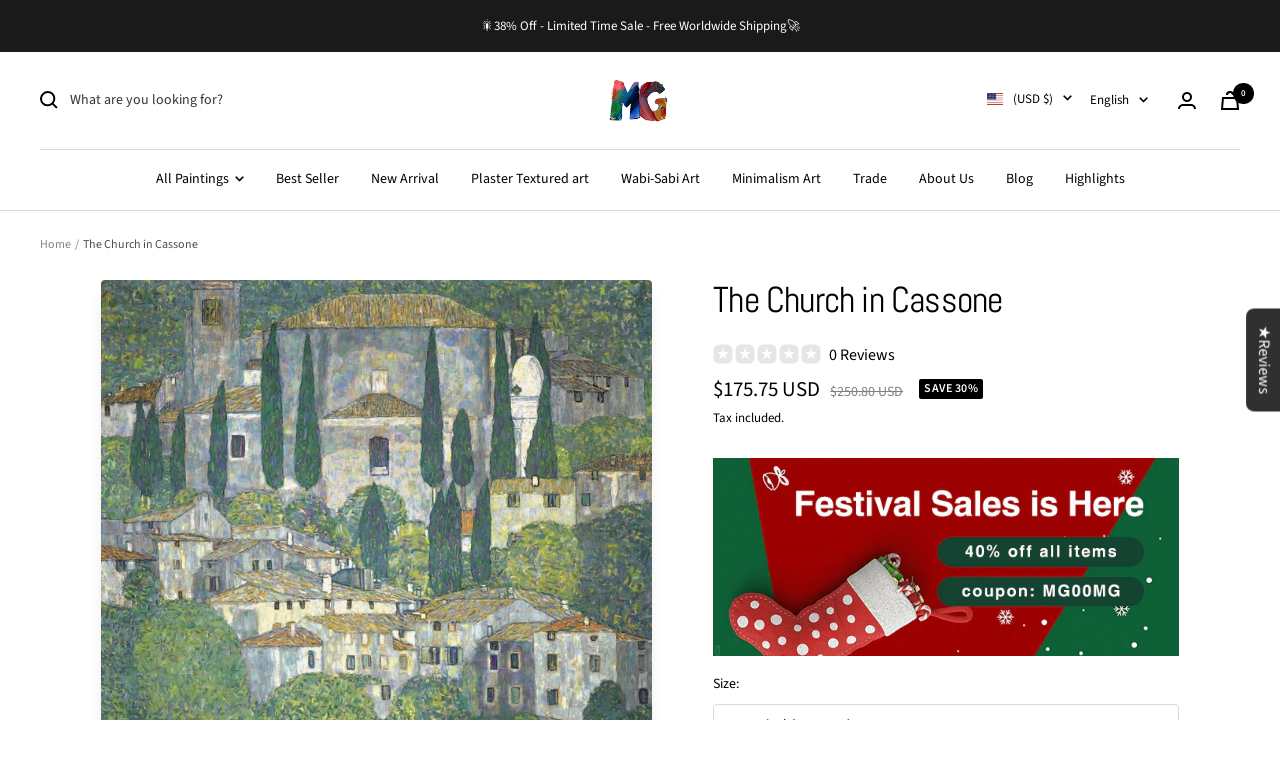

--- FILE ---
content_type: text/javascript; charset=utf-8
request_url: https://www.master-gallery.com/products/the-church-in-cassone.js
body_size: 1296
content:
{"id":4697116999727,"title":"The Church in Cassone","handle":"the-church-in-cassone","description":"\u003cul\u003e\n\u003cli\u003eThe painting is hand-painted by an experienced artist in MUSEUM QUALITY (80-90% likeness to the original).\u003c\/li\u003e\n\u003cli\u003eThe painting is created in method of traditional oil painting. It is an elegant artwork for home, hotel, cafe, office wall decoration.\u003c\/li\u003e\n\u003cli\u003eUse only Eco-friendly and artist-grade oil paints and linen canvas.\u003c\/li\u003e\n\u003cli\u003eThe painting is unframed\/unstretched, rolled in a paper tube. \u003cbr\u003e\n\u003c\/li\u003e\n\u003cli\u003eThe painting is made for order. It will be shipped in 28-35 days after receiving payment.\u003c\/li\u003e\n\u003cli\u003eThe size can be customized according to your special request. (Pls click \"Request A Quote\" for customization).\u003c\/li\u003e\n\u003cli\u003eThe painting is not signed by default. If you want to sign, pls write the request when place the order.\u003c\/li\u003e\n\u003cli\u003e3inch(8cm) white border is left for framing.\u003c\/li\u003e\n\u003c\/ul\u003e","published_at":"2020-07-30T17:35:08+08:00","created_at":"2020-07-30T17:35:08+08:00","vendor":"Gustav Klimt","type":"Old Master 2","tags":["30% discount","Free shipping","Hand-painted oil painting","House","Lake","Modern","Tree"],"price":17575,"price_min":17575,"price_max":71725,"available":true,"price_varies":true,"compare_at_price":25080,"compare_at_price_min":25080,"compare_at_price_max":102505,"compare_at_price_varies":true,"variants":[{"id":32531376734255,"title":"18x24inch(46x61cm)","option1":"18x24inch(46x61cm)","option2":null,"option3":null,"sku":"MJ-892-01","requires_shipping":true,"taxable":true,"featured_image":null,"available":true,"name":"The Church in Cassone - 18x24inch(46x61cm)","public_title":"18x24inch(46x61cm)","options":["18x24inch(46x61cm)"],"price":17575,"weight":0,"compare_at_price":25080,"inventory_management":null,"barcode":null,"requires_selling_plan":false,"selling_plan_allocations":[]},{"id":32531376767023,"title":"20x24inch(51x61cm)","option1":"20x24inch(51x61cm)","option2":null,"option3":null,"sku":null,"requires_shipping":true,"taxable":true,"featured_image":null,"available":true,"name":"The Church in Cassone - 20x24inch(51x61cm)","public_title":"20x24inch(51x61cm)","options":["20x24inch(51x61cm)"],"price":19475,"weight":0,"compare_at_price":27835,"inventory_management":null,"barcode":null,"requires_selling_plan":false,"selling_plan_allocations":[]},{"id":32531376799791,"title":"24x24inch(61x61cm)","option1":"24x24inch(61x61cm)","option2":null,"option3":null,"sku":null,"requires_shipping":true,"taxable":true,"featured_image":null,"available":true,"name":"The Church in Cassone - 24x24inch(61x61cm)","public_title":"24x24inch(61x61cm)","options":["24x24inch(61x61cm)"],"price":20900,"weight":0,"compare_at_price":29830,"inventory_management":null,"barcode":null,"requires_selling_plan":false,"selling_plan_allocations":[]},{"id":32531376832559,"title":"20x30inch(51x76cm)","option1":"20x30inch(51x76cm)","option2":null,"option3":null,"sku":null,"requires_shipping":true,"taxable":true,"featured_image":null,"available":true,"name":"The Church in Cassone - 20x30inch(51x76cm)","public_title":"20x30inch(51x76cm)","options":["20x30inch(51x76cm)"],"price":22325,"weight":0,"compare_at_price":31920,"inventory_management":null,"barcode":null,"requires_selling_plan":false,"selling_plan_allocations":[]},{"id":32531376865327,"title":"24x30inch(61x76cm)","option1":"24x30inch(61x76cm)","option2":null,"option3":null,"sku":null,"requires_shipping":true,"taxable":true,"featured_image":null,"available":true,"name":"The Church in Cassone - 24x30inch(61x76cm)","public_title":"24x30inch(61x76cm)","options":["24x30inch(61x76cm)"],"price":24225,"weight":0,"compare_at_price":34580,"inventory_management":null,"barcode":null,"requires_selling_plan":false,"selling_plan_allocations":[]},{"id":32531376898095,"title":"24x32inch(61x81cm)","option1":"24x32inch(61x81cm)","option2":null,"option3":null,"sku":null,"requires_shipping":true,"taxable":true,"featured_image":null,"available":true,"name":"The Church in Cassone - 24x32inch(61x81cm)","public_title":"24x32inch(61x81cm)","options":["24x32inch(61x81cm)"],"price":26125,"weight":0,"compare_at_price":37335,"inventory_management":null,"barcode":null,"requires_selling_plan":false,"selling_plan_allocations":[]},{"id":32531376930863,"title":"24x36inch(61x91cm)","option1":"24x36inch(61x91cm)","option2":null,"option3":null,"sku":null,"requires_shipping":true,"taxable":true,"featured_image":null,"available":true,"name":"The Church in Cassone - 24x36inch(61x91cm)","public_title":"24x36inch(61x91cm)","options":["24x36inch(61x91cm)"],"price":28025,"weight":0,"compare_at_price":39995,"inventory_management":null,"barcode":null,"requires_selling_plan":false,"selling_plan_allocations":[]},{"id":32531376963631,"title":"30x30inch(76x76cm)","option1":"30x30inch(76x76cm)","option2":null,"option3":null,"sku":null,"requires_shipping":true,"taxable":true,"featured_image":null,"available":true,"name":"The Church in Cassone - 30x30inch(76x76cm)","public_title":"30x30inch(76x76cm)","options":["30x30inch(76x76cm)"],"price":28975,"weight":0,"compare_at_price":41420,"inventory_management":null,"barcode":null,"requires_selling_plan":false,"selling_plan_allocations":[]},{"id":32531376996399,"title":"30x36inch(76x91cm)","option1":"30x36inch(76x91cm)","option2":null,"option3":null,"sku":null,"requires_shipping":true,"taxable":true,"featured_image":null,"available":true,"name":"The Church in Cassone - 30x36inch(76x91cm)","public_title":"30x36inch(76x91cm)","options":["30x36inch(76x91cm)"],"price":30400,"weight":0,"compare_at_price":43415,"inventory_management":null,"barcode":null,"requires_selling_plan":false,"selling_plan_allocations":[]},{"id":32531377029167,"title":"28x39inch(71x99cm)","option1":"28x39inch(71x99cm)","option2":null,"option3":null,"sku":null,"requires_shipping":true,"taxable":true,"featured_image":null,"available":true,"name":"The Church in Cassone - 28x39inch(71x99cm)","public_title":"28x39inch(71x99cm)","options":["28x39inch(71x99cm)"],"price":31825,"weight":0,"compare_at_price":45505,"inventory_management":null,"barcode":null,"requires_selling_plan":false,"selling_plan_allocations":[]},{"id":32531377061935,"title":"30x40inch(76x102cm)","option1":"30x40inch(76x102cm)","option2":null,"option3":null,"sku":null,"requires_shipping":true,"taxable":true,"featured_image":null,"available":true,"name":"The Church in Cassone - 30x40inch(76x102cm)","public_title":"30x40inch(76x102cm)","options":["30x40inch(76x102cm)"],"price":33250,"weight":0,"compare_at_price":47500,"inventory_management":null,"barcode":null,"requires_selling_plan":false,"selling_plan_allocations":[]},{"id":32531377094703,"title":"40x40inch(102x102cm)","option1":"40x40inch(102x102cm)","option2":null,"option3":null,"sku":null,"requires_shipping":true,"taxable":true,"featured_image":null,"available":true,"name":"The Church in Cassone - 40x40inch(102x102cm)","public_title":"40x40inch(102x102cm)","options":["40x40inch(102x102cm)"],"price":38475,"weight":0,"compare_at_price":55005,"inventory_management":null,"barcode":null,"requires_selling_plan":false,"selling_plan_allocations":[]},{"id":32531377127471,"title":"36x48inch(91x122cm)","option1":"36x48inch(91x122cm)","option2":null,"option3":null,"sku":null,"requires_shipping":true,"taxable":true,"featured_image":null,"available":true,"name":"The Church in Cassone - 36x48inch(91x122cm)","public_title":"36x48inch(91x122cm)","options":["36x48inch(91x122cm)"],"price":41325,"weight":0,"compare_at_price":58995,"inventory_management":null,"barcode":null,"requires_selling_plan":false,"selling_plan_allocations":[]},{"id":32531377160239,"title":"36x52inch(91x132cm)","option1":"36x52inch(91x132cm)","option2":null,"option3":null,"sku":null,"requires_shipping":true,"taxable":true,"featured_image":null,"available":true,"name":"The Church in Cassone - 36x52inch(91x132cm)","public_title":"36x52inch(91x132cm)","options":["36x52inch(91x132cm)"],"price":47025,"weight":0,"compare_at_price":67165,"inventory_management":null,"barcode":null,"requires_selling_plan":false,"selling_plan_allocations":[]},{"id":32531377225775,"title":"48x48inch(122x122cm)","option1":"48x48inch(122x122cm)","option2":null,"option3":null,"sku":null,"requires_shipping":true,"taxable":true,"featured_image":null,"available":true,"name":"The Church in Cassone - 48x48inch(122x122cm)","public_title":"48x48inch(122x122cm)","options":["48x48inch(122x122cm)"],"price":49400,"weight":0,"compare_at_price":70585,"inventory_management":null,"barcode":null,"requires_selling_plan":false,"selling_plan_allocations":[]},{"id":32531377258543,"title":"40x60inch(102x152cm)","option1":"40x60inch(102x152cm)","option2":null,"option3":null,"sku":null,"requires_shipping":true,"taxable":true,"featured_image":null,"available":true,"name":"The Church in Cassone - 40x60inch(102x152cm)","public_title":"40x60inch(102x152cm)","options":["40x60inch(102x152cm)"],"price":61750,"weight":0,"compare_at_price":88255,"inventory_management":null,"barcode":null,"requires_selling_plan":false,"selling_plan_allocations":[]},{"id":32531377291311,"title":"45x65inch(114x165cm)","option1":"45x65inch(114x165cm)","option2":null,"option3":null,"sku":null,"requires_shipping":true,"taxable":true,"featured_image":null,"available":true,"name":"The Church in Cassone - 45x65inch(114x165cm)","public_title":"45x65inch(114x165cm)","options":["45x65inch(114x165cm)"],"price":66025,"weight":0,"compare_at_price":94335,"inventory_management":null,"barcode":null,"requires_selling_plan":false,"selling_plan_allocations":[]},{"id":32531377324079,"title":"48x72inch(122x182cm)","option1":"48x72inch(122x182cm)","option2":null,"option3":null,"sku":null,"requires_shipping":true,"taxable":true,"featured_image":null,"available":true,"name":"The Church in Cassone - 48x72inch(122x182cm)","public_title":"48x72inch(122x182cm)","options":["48x72inch(122x182cm)"],"price":71725,"weight":0,"compare_at_price":102505,"inventory_management":null,"barcode":null,"requires_selling_plan":false,"selling_plan_allocations":[]}],"images":["\/\/cdn.shopify.com\/s\/files\/1\/0253\/7947\/1407\/products\/TheChurchinCassone.jpg?v=1736937509"],"featured_image":"\/\/cdn.shopify.com\/s\/files\/1\/0253\/7947\/1407\/products\/TheChurchinCassone.jpg?v=1736937509","options":[{"name":"Size","position":1,"values":["18x24inch(46x61cm)","20x24inch(51x61cm)","24x24inch(61x61cm)","20x30inch(51x76cm)","24x30inch(61x76cm)","24x32inch(61x81cm)","24x36inch(61x91cm)","30x30inch(76x76cm)","30x36inch(76x91cm)","28x39inch(71x99cm)","30x40inch(76x102cm)","40x40inch(102x102cm)","36x48inch(91x122cm)","36x52inch(91x132cm)","48x48inch(122x122cm)","40x60inch(102x152cm)","45x65inch(114x165cm)","48x72inch(122x182cm)"]}],"url":"\/products\/the-church-in-cassone","media":[{"alt":null,"id":7179694014511,"position":1,"preview_image":{"aspect_ratio":0.998,"height":1792,"width":1788,"src":"https:\/\/cdn.shopify.com\/s\/files\/1\/0253\/7947\/1407\/products\/TheChurchinCassone.jpg?v=1736937509"},"aspect_ratio":0.998,"height":1792,"media_type":"image","src":"https:\/\/cdn.shopify.com\/s\/files\/1\/0253\/7947\/1407\/products\/TheChurchinCassone.jpg?v=1736937509","width":1788}],"requires_selling_plan":false,"selling_plan_groups":[]}